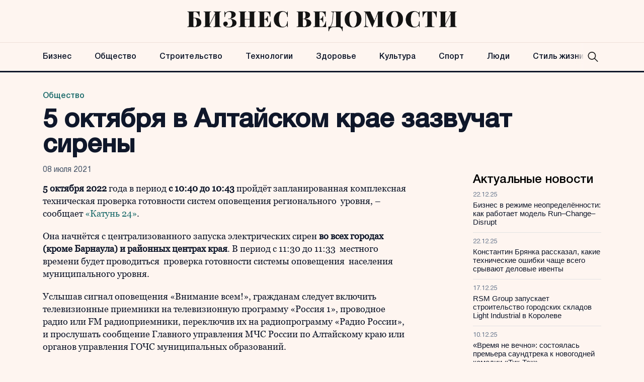

--- FILE ---
content_type: text/html; charset=UTF-8
request_url: https://bvedomosti.ru/obshchestvo/5-oktyabrya-v-altajskom-krae-zazvuchat-sireny/
body_size: 10622
content:
<!doctype html>
<html lang="ru-RU">
<head>
	<meta charset="UTF-8">
	<meta name="viewport" content="width=device-width, initial-scale=1">
	<link rel="profile" href="https://gmpg.org/xfn/11">

	<meta name='robots' content='index, follow, max-image-preview:large, max-snippet:-1, max-video-preview:-1' />
	<style>img:is([sizes="auto" i], [sizes^="auto," i]) { contain-intrinsic-size: 3000px 1500px }</style>
	
	<!-- This site is optimized with the Yoast SEO plugin v24.6 - https://yoast.com/wordpress/plugins/seo/ -->
	<title>5 октября в Алтайском крае зазвучат сирены - Бизнес Ведомости</title>
	<link rel="canonical" href="https://bvedomosti.ru/obshchestvo/5-oktyabrya-v-altajskom-krae-zazvuchat-sireny/" />
	<meta property="og:locale" content="ru_RU" />
	<meta property="og:type" content="article" />
	<meta property="og:title" content="5 октября в Алтайском крае зазвучат сирены - Бизнес Ведомости" />
	<meta property="og:description" content="Общество - события, люди" />
	<meta property="og:url" content="https://bvedomosti.ru/obshchestvo/5-oktyabrya-v-altajskom-krae-zazvuchat-sireny/" />
	<meta property="og:site_name" content="Бизнес Ведомости" />
	<meta property="article:published_time" content="2021-07-08T02:26:37+00:00" />
	<meta property="article:modified_time" content="2023-11-08T15:22:01+00:00" />
	<meta name="author" content="admin" />
	<meta name="twitter:card" content="summary_large_image" />
	<meta name="twitter:label1" content="Написано автором" />
	<meta name="twitter:data1" content="admin" />
	<script type="application/ld+json" class="yoast-schema-graph">{"@context":"https://schema.org","@graph":[{"@type":"Article","@id":"https://bvedomosti.ru/obshchestvo/5-oktyabrya-v-altajskom-krae-zazvuchat-sireny/#article","isPartOf":{"@id":"https://bvedomosti.ru/obshchestvo/5-oktyabrya-v-altajskom-krae-zazvuchat-sireny/"},"author":{"name":"admin","@id":"https://bvedomosti.ru/#/schema/person/c58513695fc8c4e65fc3859c6878a62c"},"headline":"5 октября в Алтайском крае зазвучат сирены","datePublished":"2021-07-08T02:26:37+00:00","dateModified":"2023-11-08T15:22:01+00:00","mainEntityOfPage":{"@id":"https://bvedomosti.ru/obshchestvo/5-oktyabrya-v-altajskom-krae-zazvuchat-sireny/"},"wordCount":97,"commentCount":0,"publisher":{"@id":"https://bvedomosti.ru/#organization"},"articleSection":["Общество"],"inLanguage":"ru-RU"},{"@type":"WebPage","@id":"https://bvedomosti.ru/obshchestvo/5-oktyabrya-v-altajskom-krae-zazvuchat-sireny/","url":"https://bvedomosti.ru/obshchestvo/5-oktyabrya-v-altajskom-krae-zazvuchat-sireny/","name":"5 октября в Алтайском крае зазвучат сирены - Бизнес Ведомости","isPartOf":{"@id":"https://bvedomosti.ru/#website"},"datePublished":"2021-07-08T02:26:37+00:00","dateModified":"2023-11-08T15:22:01+00:00","breadcrumb":{"@id":"https://bvedomosti.ru/obshchestvo/5-oktyabrya-v-altajskom-krae-zazvuchat-sireny/#breadcrumb"},"inLanguage":"ru-RU","potentialAction":[{"@type":"ReadAction","target":["https://bvedomosti.ru/obshchestvo/5-oktyabrya-v-altajskom-krae-zazvuchat-sireny/"]}]},{"@type":"BreadcrumbList","@id":"https://bvedomosti.ru/obshchestvo/5-oktyabrya-v-altajskom-krae-zazvuchat-sireny/#breadcrumb","itemListElement":[{"@type":"ListItem","position":1,"name":"Главная страница","item":"https://bvedomosti.ru/"},{"@type":"ListItem","position":2,"name":"Общество","item":"https://bvedomosti.ru/obshchestvo/"},{"@type":"ListItem","position":3,"name":"5 октября в Алтайском крае зазвучат сирены"}]},{"@type":"WebSite","@id":"https://bvedomosti.ru/#website","url":"https://bvedomosti.ru/","name":"Бизнес Ведомости","description":"Бизнес и новости в России и в мире","publisher":{"@id":"https://bvedomosti.ru/#organization"},"potentialAction":[{"@type":"SearchAction","target":{"@type":"EntryPoint","urlTemplate":"https://bvedomosti.ru/?s={search_term_string}"},"query-input":{"@type":"PropertyValueSpecification","valueRequired":true,"valueName":"search_term_string"}}],"inLanguage":"ru-RU"},{"@type":"Organization","@id":"https://bvedomosti.ru/#organization","name":"Бизнес Ведомости","url":"https://bvedomosti.ru/","logo":{"@type":"ImageObject","inLanguage":"ru-RU","@id":"https://bvedomosti.ru/#/schema/logo/image/","url":"https://bvedomosti.ru/wp-content/uploads/2023/12/logo-ved.png","contentUrl":"https://bvedomosti.ru/wp-content/uploads/2023/12/logo-ved.png","width":858,"height":64,"caption":"Бизнес Ведомости"},"image":{"@id":"https://bvedomosti.ru/#/schema/logo/image/"}},{"@type":"Person","@id":"https://bvedomosti.ru/#/schema/person/c58513695fc8c4e65fc3859c6878a62c","name":"admin","image":{"@type":"ImageObject","inLanguage":"ru-RU","@id":"https://bvedomosti.ru/#/schema/person/image/","url":"https://secure.gravatar.com/avatar/4b2a534216feecf00329d1c6280e8f41?s=96&d=mm&r=g","contentUrl":"https://secure.gravatar.com/avatar/4b2a534216feecf00329d1c6280e8f41?s=96&d=mm&r=g","caption":"admin"},"url":"https://bvedomosti.ru/author/admin/"}]}</script>
	<!-- / Yoast SEO plugin. -->


<link rel="alternate" type="application/rss+xml" title="Бизнес Ведомости &raquo; Лента" href="https://bvedomosti.ru/feed/" />
<script>
window._wpemojiSettings = {"baseUrl":"https:\/\/s.w.org\/images\/core\/emoji\/15.0.3\/72x72\/","ext":".png","svgUrl":"https:\/\/s.w.org\/images\/core\/emoji\/15.0.3\/svg\/","svgExt":".svg","source":{"concatemoji":"https:\/\/bvedomosti.ru\/wp-includes\/js\/wp-emoji-release.min.js?ver=6.7.2"}};
/*! This file is auto-generated */
!function(i,n){var o,s,e;function c(e){try{var t={supportTests:e,timestamp:(new Date).valueOf()};sessionStorage.setItem(o,JSON.stringify(t))}catch(e){}}function p(e,t,n){e.clearRect(0,0,e.canvas.width,e.canvas.height),e.fillText(t,0,0);var t=new Uint32Array(e.getImageData(0,0,e.canvas.width,e.canvas.height).data),r=(e.clearRect(0,0,e.canvas.width,e.canvas.height),e.fillText(n,0,0),new Uint32Array(e.getImageData(0,0,e.canvas.width,e.canvas.height).data));return t.every(function(e,t){return e===r[t]})}function u(e,t,n){switch(t){case"flag":return n(e,"\ud83c\udff3\ufe0f\u200d\u26a7\ufe0f","\ud83c\udff3\ufe0f\u200b\u26a7\ufe0f")?!1:!n(e,"\ud83c\uddfa\ud83c\uddf3","\ud83c\uddfa\u200b\ud83c\uddf3")&&!n(e,"\ud83c\udff4\udb40\udc67\udb40\udc62\udb40\udc65\udb40\udc6e\udb40\udc67\udb40\udc7f","\ud83c\udff4\u200b\udb40\udc67\u200b\udb40\udc62\u200b\udb40\udc65\u200b\udb40\udc6e\u200b\udb40\udc67\u200b\udb40\udc7f");case"emoji":return!n(e,"\ud83d\udc26\u200d\u2b1b","\ud83d\udc26\u200b\u2b1b")}return!1}function f(e,t,n){var r="undefined"!=typeof WorkerGlobalScope&&self instanceof WorkerGlobalScope?new OffscreenCanvas(300,150):i.createElement("canvas"),a=r.getContext("2d",{willReadFrequently:!0}),o=(a.textBaseline="top",a.font="600 32px Arial",{});return e.forEach(function(e){o[e]=t(a,e,n)}),o}function t(e){var t=i.createElement("script");t.src=e,t.defer=!0,i.head.appendChild(t)}"undefined"!=typeof Promise&&(o="wpEmojiSettingsSupports",s=["flag","emoji"],n.supports={everything:!0,everythingExceptFlag:!0},e=new Promise(function(e){i.addEventListener("DOMContentLoaded",e,{once:!0})}),new Promise(function(t){var n=function(){try{var e=JSON.parse(sessionStorage.getItem(o));if("object"==typeof e&&"number"==typeof e.timestamp&&(new Date).valueOf()<e.timestamp+604800&&"object"==typeof e.supportTests)return e.supportTests}catch(e){}return null}();if(!n){if("undefined"!=typeof Worker&&"undefined"!=typeof OffscreenCanvas&&"undefined"!=typeof URL&&URL.createObjectURL&&"undefined"!=typeof Blob)try{var e="postMessage("+f.toString()+"("+[JSON.stringify(s),u.toString(),p.toString()].join(",")+"));",r=new Blob([e],{type:"text/javascript"}),a=new Worker(URL.createObjectURL(r),{name:"wpTestEmojiSupports"});return void(a.onmessage=function(e){c(n=e.data),a.terminate(),t(n)})}catch(e){}c(n=f(s,u,p))}t(n)}).then(function(e){for(var t in e)n.supports[t]=e[t],n.supports.everything=n.supports.everything&&n.supports[t],"flag"!==t&&(n.supports.everythingExceptFlag=n.supports.everythingExceptFlag&&n.supports[t]);n.supports.everythingExceptFlag=n.supports.everythingExceptFlag&&!n.supports.flag,n.DOMReady=!1,n.readyCallback=function(){n.DOMReady=!0}}).then(function(){return e}).then(function(){var e;n.supports.everything||(n.readyCallback(),(e=n.source||{}).concatemoji?t(e.concatemoji):e.wpemoji&&e.twemoji&&(t(e.twemoji),t(e.wpemoji)))}))}((window,document),window._wpemojiSettings);
</script>
<style id='wp-emoji-styles-inline-css'>

	img.wp-smiley, img.emoji {
		display: inline !important;
		border: none !important;
		box-shadow: none !important;
		height: 1em !important;
		width: 1em !important;
		margin: 0 0.07em !important;
		vertical-align: -0.1em !important;
		background: none !important;
		padding: 0 !important;
	}
</style>
<link rel='stylesheet' id='wp-block-library-css' href='https://bvedomosti.ru/wp-includes/css/dist/block-library/style.min.css?ver=6.7.2' media='all' />
<style id='classic-theme-styles-inline-css'>
/*! This file is auto-generated */
.wp-block-button__link{color:#fff;background-color:#32373c;border-radius:9999px;box-shadow:none;text-decoration:none;padding:calc(.667em + 2px) calc(1.333em + 2px);font-size:1.125em}.wp-block-file__button{background:#32373c;color:#fff;text-decoration:none}
</style>
<style id='global-styles-inline-css'>
:root{--wp--preset--aspect-ratio--square: 1;--wp--preset--aspect-ratio--4-3: 4/3;--wp--preset--aspect-ratio--3-4: 3/4;--wp--preset--aspect-ratio--3-2: 3/2;--wp--preset--aspect-ratio--2-3: 2/3;--wp--preset--aspect-ratio--16-9: 16/9;--wp--preset--aspect-ratio--9-16: 9/16;--wp--preset--color--black: #000000;--wp--preset--color--cyan-bluish-gray: #abb8c3;--wp--preset--color--white: #ffffff;--wp--preset--color--pale-pink: #f78da7;--wp--preset--color--vivid-red: #cf2e2e;--wp--preset--color--luminous-vivid-orange: #ff6900;--wp--preset--color--luminous-vivid-amber: #fcb900;--wp--preset--color--light-green-cyan: #7bdcb5;--wp--preset--color--vivid-green-cyan: #00d084;--wp--preset--color--pale-cyan-blue: #8ed1fc;--wp--preset--color--vivid-cyan-blue: #0693e3;--wp--preset--color--vivid-purple: #9b51e0;--wp--preset--gradient--vivid-cyan-blue-to-vivid-purple: linear-gradient(135deg,rgba(6,147,227,1) 0%,rgb(155,81,224) 100%);--wp--preset--gradient--light-green-cyan-to-vivid-green-cyan: linear-gradient(135deg,rgb(122,220,180) 0%,rgb(0,208,130) 100%);--wp--preset--gradient--luminous-vivid-amber-to-luminous-vivid-orange: linear-gradient(135deg,rgba(252,185,0,1) 0%,rgba(255,105,0,1) 100%);--wp--preset--gradient--luminous-vivid-orange-to-vivid-red: linear-gradient(135deg,rgba(255,105,0,1) 0%,rgb(207,46,46) 100%);--wp--preset--gradient--very-light-gray-to-cyan-bluish-gray: linear-gradient(135deg,rgb(238,238,238) 0%,rgb(169,184,195) 100%);--wp--preset--gradient--cool-to-warm-spectrum: linear-gradient(135deg,rgb(74,234,220) 0%,rgb(151,120,209) 20%,rgb(207,42,186) 40%,rgb(238,44,130) 60%,rgb(251,105,98) 80%,rgb(254,248,76) 100%);--wp--preset--gradient--blush-light-purple: linear-gradient(135deg,rgb(255,206,236) 0%,rgb(152,150,240) 100%);--wp--preset--gradient--blush-bordeaux: linear-gradient(135deg,rgb(254,205,165) 0%,rgb(254,45,45) 50%,rgb(107,0,62) 100%);--wp--preset--gradient--luminous-dusk: linear-gradient(135deg,rgb(255,203,112) 0%,rgb(199,81,192) 50%,rgb(65,88,208) 100%);--wp--preset--gradient--pale-ocean: linear-gradient(135deg,rgb(255,245,203) 0%,rgb(182,227,212) 50%,rgb(51,167,181) 100%);--wp--preset--gradient--electric-grass: linear-gradient(135deg,rgb(202,248,128) 0%,rgb(113,206,126) 100%);--wp--preset--gradient--midnight: linear-gradient(135deg,rgb(2,3,129) 0%,rgb(40,116,252) 100%);--wp--preset--font-size--small: 13px;--wp--preset--font-size--medium: 20px;--wp--preset--font-size--large: 36px;--wp--preset--font-size--x-large: 42px;--wp--preset--spacing--20: 0.44rem;--wp--preset--spacing--30: 0.67rem;--wp--preset--spacing--40: 1rem;--wp--preset--spacing--50: 1.5rem;--wp--preset--spacing--60: 2.25rem;--wp--preset--spacing--70: 3.38rem;--wp--preset--spacing--80: 5.06rem;--wp--preset--shadow--natural: 6px 6px 9px rgba(0, 0, 0, 0.2);--wp--preset--shadow--deep: 12px 12px 50px rgba(0, 0, 0, 0.4);--wp--preset--shadow--sharp: 6px 6px 0px rgba(0, 0, 0, 0.2);--wp--preset--shadow--outlined: 6px 6px 0px -3px rgba(255, 255, 255, 1), 6px 6px rgba(0, 0, 0, 1);--wp--preset--shadow--crisp: 6px 6px 0px rgba(0, 0, 0, 1);}:where(.is-layout-flex){gap: 0.5em;}:where(.is-layout-grid){gap: 0.5em;}body .is-layout-flex{display: flex;}.is-layout-flex{flex-wrap: wrap;align-items: center;}.is-layout-flex > :is(*, div){margin: 0;}body .is-layout-grid{display: grid;}.is-layout-grid > :is(*, div){margin: 0;}:where(.wp-block-columns.is-layout-flex){gap: 2em;}:where(.wp-block-columns.is-layout-grid){gap: 2em;}:where(.wp-block-post-template.is-layout-flex){gap: 1.25em;}:where(.wp-block-post-template.is-layout-grid){gap: 1.25em;}.has-black-color{color: var(--wp--preset--color--black) !important;}.has-cyan-bluish-gray-color{color: var(--wp--preset--color--cyan-bluish-gray) !important;}.has-white-color{color: var(--wp--preset--color--white) !important;}.has-pale-pink-color{color: var(--wp--preset--color--pale-pink) !important;}.has-vivid-red-color{color: var(--wp--preset--color--vivid-red) !important;}.has-luminous-vivid-orange-color{color: var(--wp--preset--color--luminous-vivid-orange) !important;}.has-luminous-vivid-amber-color{color: var(--wp--preset--color--luminous-vivid-amber) !important;}.has-light-green-cyan-color{color: var(--wp--preset--color--light-green-cyan) !important;}.has-vivid-green-cyan-color{color: var(--wp--preset--color--vivid-green-cyan) !important;}.has-pale-cyan-blue-color{color: var(--wp--preset--color--pale-cyan-blue) !important;}.has-vivid-cyan-blue-color{color: var(--wp--preset--color--vivid-cyan-blue) !important;}.has-vivid-purple-color{color: var(--wp--preset--color--vivid-purple) !important;}.has-black-background-color{background-color: var(--wp--preset--color--black) !important;}.has-cyan-bluish-gray-background-color{background-color: var(--wp--preset--color--cyan-bluish-gray) !important;}.has-white-background-color{background-color: var(--wp--preset--color--white) !important;}.has-pale-pink-background-color{background-color: var(--wp--preset--color--pale-pink) !important;}.has-vivid-red-background-color{background-color: var(--wp--preset--color--vivid-red) !important;}.has-luminous-vivid-orange-background-color{background-color: var(--wp--preset--color--luminous-vivid-orange) !important;}.has-luminous-vivid-amber-background-color{background-color: var(--wp--preset--color--luminous-vivid-amber) !important;}.has-light-green-cyan-background-color{background-color: var(--wp--preset--color--light-green-cyan) !important;}.has-vivid-green-cyan-background-color{background-color: var(--wp--preset--color--vivid-green-cyan) !important;}.has-pale-cyan-blue-background-color{background-color: var(--wp--preset--color--pale-cyan-blue) !important;}.has-vivid-cyan-blue-background-color{background-color: var(--wp--preset--color--vivid-cyan-blue) !important;}.has-vivid-purple-background-color{background-color: var(--wp--preset--color--vivid-purple) !important;}.has-black-border-color{border-color: var(--wp--preset--color--black) !important;}.has-cyan-bluish-gray-border-color{border-color: var(--wp--preset--color--cyan-bluish-gray) !important;}.has-white-border-color{border-color: var(--wp--preset--color--white) !important;}.has-pale-pink-border-color{border-color: var(--wp--preset--color--pale-pink) !important;}.has-vivid-red-border-color{border-color: var(--wp--preset--color--vivid-red) !important;}.has-luminous-vivid-orange-border-color{border-color: var(--wp--preset--color--luminous-vivid-orange) !important;}.has-luminous-vivid-amber-border-color{border-color: var(--wp--preset--color--luminous-vivid-amber) !important;}.has-light-green-cyan-border-color{border-color: var(--wp--preset--color--light-green-cyan) !important;}.has-vivid-green-cyan-border-color{border-color: var(--wp--preset--color--vivid-green-cyan) !important;}.has-pale-cyan-blue-border-color{border-color: var(--wp--preset--color--pale-cyan-blue) !important;}.has-vivid-cyan-blue-border-color{border-color: var(--wp--preset--color--vivid-cyan-blue) !important;}.has-vivid-purple-border-color{border-color: var(--wp--preset--color--vivid-purple) !important;}.has-vivid-cyan-blue-to-vivid-purple-gradient-background{background: var(--wp--preset--gradient--vivid-cyan-blue-to-vivid-purple) !important;}.has-light-green-cyan-to-vivid-green-cyan-gradient-background{background: var(--wp--preset--gradient--light-green-cyan-to-vivid-green-cyan) !important;}.has-luminous-vivid-amber-to-luminous-vivid-orange-gradient-background{background: var(--wp--preset--gradient--luminous-vivid-amber-to-luminous-vivid-orange) !important;}.has-luminous-vivid-orange-to-vivid-red-gradient-background{background: var(--wp--preset--gradient--luminous-vivid-orange-to-vivid-red) !important;}.has-very-light-gray-to-cyan-bluish-gray-gradient-background{background: var(--wp--preset--gradient--very-light-gray-to-cyan-bluish-gray) !important;}.has-cool-to-warm-spectrum-gradient-background{background: var(--wp--preset--gradient--cool-to-warm-spectrum) !important;}.has-blush-light-purple-gradient-background{background: var(--wp--preset--gradient--blush-light-purple) !important;}.has-blush-bordeaux-gradient-background{background: var(--wp--preset--gradient--blush-bordeaux) !important;}.has-luminous-dusk-gradient-background{background: var(--wp--preset--gradient--luminous-dusk) !important;}.has-pale-ocean-gradient-background{background: var(--wp--preset--gradient--pale-ocean) !important;}.has-electric-grass-gradient-background{background: var(--wp--preset--gradient--electric-grass) !important;}.has-midnight-gradient-background{background: var(--wp--preset--gradient--midnight) !important;}.has-small-font-size{font-size: var(--wp--preset--font-size--small) !important;}.has-medium-font-size{font-size: var(--wp--preset--font-size--medium) !important;}.has-large-font-size{font-size: var(--wp--preset--font-size--large) !important;}.has-x-large-font-size{font-size: var(--wp--preset--font-size--x-large) !important;}
:where(.wp-block-post-template.is-layout-flex){gap: 1.25em;}:where(.wp-block-post-template.is-layout-grid){gap: 1.25em;}
:where(.wp-block-columns.is-layout-flex){gap: 2em;}:where(.wp-block-columns.is-layout-grid){gap: 2em;}
:root :where(.wp-block-pullquote){font-size: 1.5em;line-height: 1.6;}
</style>
<link rel='stylesheet' id='delvedomosty-style-css' href='https://bvedomosti.ru/wp-content/themes/delvedomosty/style.css?ver=1.0.2' media='all' />
<link rel='stylesheet' id='boo-grid-4.6-css' href='https://bvedomosti.ru/wp-content/themes/delvedomosty/bootstrap-grid.css?ver=1.0.2' media='all' />
<link rel='stylesheet' id='fancybox-css-css' href='https://bvedomosti.ru/wp-content/themes/delvedomosty/js/jquery.fancybox.min.css?ver=1.0.2' media='all' />
<script src="https://bvedomosti.ru/wp-includes/js/jquery/jquery.min.js?ver=3.7.1" id="jquery-core-js"></script>
<script src="https://bvedomosti.ru/wp-includes/js/jquery/jquery-migrate.min.js?ver=3.4.1" id="jquery-migrate-js"></script>
<link rel="https://api.w.org/" href="https://bvedomosti.ru/wp-json/" /><link rel="alternate" title="JSON" type="application/json" href="https://bvedomosti.ru/wp-json/wp/v2/posts/14444" /><link rel="EditURI" type="application/rsd+xml" title="RSD" href="https://bvedomosti.ru/xmlrpc.php?rsd" />
<meta name="generator" content="WordPress 6.7.2" />
<link rel='shortlink' href='https://bvedomosti.ru/?p=14444' />
<link rel="alternate" title="oEmbed (JSON)" type="application/json+oembed" href="https://bvedomosti.ru/wp-json/oembed/1.0/embed?url=https%3A%2F%2Fbvedomosti.ru%2Fobshchestvo%2F5-oktyabrya-v-altajskom-krae-zazvuchat-sireny%2F" />
<link rel="alternate" title="oEmbed (XML)" type="text/xml+oembed" href="https://bvedomosti.ru/wp-json/oembed/1.0/embed?url=https%3A%2F%2Fbvedomosti.ru%2Fobshchestvo%2F5-oktyabrya-v-altajskom-krae-zazvuchat-sireny%2F&#038;format=xml" />
<link rel="icon" href="https://bvedomosti.ru/wp-content/uploads/2023/12/cropped-b-favicon-32x32.png" sizes="32x32" />
<link rel="icon" href="https://bvedomosti.ru/wp-content/uploads/2023/12/cropped-b-favicon-192x192.png" sizes="192x192" />
<link rel="apple-touch-icon" href="https://bvedomosti.ru/wp-content/uploads/2023/12/cropped-b-favicon-180x180.png" />
<meta name="msapplication-TileImage" content="https://bvedomosti.ru/wp-content/uploads/2023/12/cropped-b-favicon-270x270.png" />
</head>

<body class="post-template-default single single-post postid-14444 single-format-standard wp-custom-logo">

	
<div id="page" class="site">

<header class="site-header compensate-for-scrollbar d-flex flex-column">
	<div class="menu_header_wrap">
		<div class="site-header-top">
			<div class="container d-md-flex flex-column d-none h-100">
				<div class="site-branding my-auto">
					<a href="https://bvedomosti.ru/" class="custom-logo-link" rel="home"><img width="858" height="64" src="https://bvedomosti.ru/wp-content/uploads/2023/12/logo-ved.png" class="custom-logo wp-image-48298" alt="Бизнес Ведомости" decoding="async" fetchpriority="high" /></a>				</div>
			</div>
		</div>
		<div class="header-menu">
			<div class="container relative">
				<div class="menu_wrap d-flex align-items-center ">
					<div class="menu_inner d-flex align-items-center justify-content-between">
						<div class="site-branding py-2 d-md-none d-block">
							<a href="https://bvedomosti.ru/" class="custom-logo-link" rel="home"><img width="858" height="64" src="https://bvedomosti.ru/wp-content/uploads/2023/12/logo-ved.png" class="custom-logo wp-image-48298" alt="Бизнес Ведомости" decoding="async" /></a>						</div>
						<nav class="my-auto">
							<div class="menu-header-container"><ul id="menu-header" class="d-md-flex"><li id="menu-item-32857" class="menu-item menu-item-type-taxonomy menu-item-object-category menu-item-32857"><a href="https://bvedomosti.ru/economy/">Бизнес</a></li>
<li id="menu-item-32851" class="menu-item menu-item-type-taxonomy menu-item-object-category current-post-ancestor current-menu-parent current-post-parent menu-item-32851"><a href="https://bvedomosti.ru/obshchestvo/">Общество</a></li>
<li id="menu-item-48276" class="menu-item menu-item-type-taxonomy menu-item-object-category menu-item-48276"><a href="https://bvedomosti.ru/construction/">Строительство</a></li>
<li id="menu-item-48277" class="menu-item menu-item-type-taxonomy menu-item-object-category menu-item-48277"><a href="https://bvedomosti.ru/technologies/">Технологии</a></li>
<li id="menu-item-32856" class="menu-item menu-item-type-taxonomy menu-item-object-category menu-item-32856"><a href="https://bvedomosti.ru/health/">Здоровье</a></li>
<li id="menu-item-32855" class="menu-item menu-item-type-taxonomy menu-item-object-category menu-item-32855"><a href="https://bvedomosti.ru/culture/">Культура</a></li>
<li id="menu-item-32858" class="menu-item menu-item-type-taxonomy menu-item-object-category menu-item-32858"><a href="https://bvedomosti.ru/sport/">Спорт</a></li>
<li id="menu-item-48272" class="menu-item menu-item-type-taxonomy menu-item-object-category menu-item-48272"><a href="https://bvedomosti.ru/people/">Люди</a></li>
<li id="menu-item-48275" class="menu-item menu-item-type-taxonomy menu-item-object-category menu-item-48275"><a href="https://bvedomosti.ru/lifestyle/">Стиль жизни</a></li>
</ul></div>						</nav>
						<div class="search_column">
							<div class="d-flex justify-content-end wrap_search h-100">
    <div class="search_panel">
        <form role="search" method="get" id="searchform" class="searchform d-flex" action="https://bvedomosti.ru/">
                <input type="text" value="" name="s" id="s" placeholder="Найти новость" required/>
                <label for="searchsubmit" class="s-submit d-flex align-items-center">
                    <svg xmlns="http://www.w3.org/2000/svg" width="22" height="22" viewBox="0 0 22 22" fill="none"><g clip-path="url(#clip0_14_506)"><path d="M7.64839 0.064455C5.74057 0.30508 3.93589 1.19453 2.56518 2.56524C-0.0301296 5.15625 -0.726223 9.08789 0.820652 12.3664C2.09682 15.0777 4.64917 16.9512 7.57534 17.3379C9.74956 17.6215 11.971 17.0629 13.7499 15.7867C13.9605 15.6363 14.1496 15.5117 14.1667 15.5117C14.1839 15.5117 15.6234 16.934 17.3593 18.6656C20.6894 21.9957 20.6937 21.9957 21.0761 22C21.2652 22 21.639 21.8453 21.7507 21.7164C21.8753 21.5746 22 21.2566 22 21.0762C22 20.6938 21.9957 20.6895 18.6656 17.3594C16.9339 15.6234 15.5117 14.1883 15.5117 14.1711C15.5117 14.1539 15.6363 13.9648 15.791 13.7457C16.8566 12.2375 17.398 10.5574 17.4023 8.73555C17.4023 6.38086 16.4999 4.20234 14.8371 2.54805C13.5222 1.2418 11.9066 0.4168 10.0546 0.107424C9.47026 0.00859642 8.25854 -0.012888 7.64839 0.064455ZM9.71089 1.91211C11.6703 2.23008 13.3417 3.28711 14.4031 4.88555C15.1937 6.07578 15.5589 7.26602 15.5632 8.67969C15.5632 9.36289 15.516 9.77539 15.3613 10.3984C14.7554 12.8176 12.8175 14.7555 10.3984 15.3613C9.77534 15.516 9.36284 15.5633 8.67964 15.5633C7.26596 15.559 6.07573 15.1938 4.8855 14.4031C2.99057 13.1441 1.8476 11.0086 1.8476 8.70977C1.8476 7.5582 2.08393 6.58711 2.62104 5.54727C3.48901 3.86719 5.03589 2.6168 6.89643 2.07969C7.68276 1.85625 8.89878 1.78321 9.71089 1.91211Z" /></g><defs><clipPath id="clip0_14_506"><rect width="22" height="22"/></clipPath></defs></svg>
                    <input type="submit" class="searchsubmit" id="searchsubmit" value="" />
                </label>
        </form>
    </div>
    <div class="s-icon d-flex">
        <svg class="loop-icon" xmlns="http://www.w3.org/2000/svg" width="22" height="22" viewBox="0 0 22 22" fill="none"><g clip-path="url(#clip0_14_506)"><path d="M7.64839 0.064455C5.74057 0.30508 3.93589 1.19453 2.56518 2.56524C-0.0301296 5.15625 -0.726223 9.08789 0.820652 12.3664C2.09682 15.0777 4.64917 16.9512 7.57534 17.3379C9.74956 17.6215 11.971 17.0629 13.7499 15.7867C13.9605 15.6363 14.1496 15.5117 14.1667 15.5117C14.1839 15.5117 15.6234 16.934 17.3593 18.6656C20.6894 21.9957 20.6937 21.9957 21.0761 22C21.2652 22 21.639 21.8453 21.7507 21.7164C21.8753 21.5746 22 21.2566 22 21.0762C22 20.6938 21.9957 20.6895 18.6656 17.3594C16.9339 15.6234 15.5117 14.1883 15.5117 14.1711C15.5117 14.1539 15.6363 13.9648 15.791 13.7457C16.8566 12.2375 17.398 10.5574 17.4023 8.73555C17.4023 6.38086 16.4999 4.20234 14.8371 2.54805C13.5222 1.2418 11.9066 0.4168 10.0546 0.107424C9.47026 0.00859642 8.25854 -0.012888 7.64839 0.064455ZM9.71089 1.91211C11.6703 2.23008 13.3417 3.28711 14.4031 4.88555C15.1937 6.07578 15.5589 7.26602 15.5632 8.67969C15.5632 9.36289 15.516 9.77539 15.3613 10.3984C14.7554 12.8176 12.8175 14.7555 10.3984 15.3613C9.77534 15.516 9.36284 15.5633 8.67964 15.5633C7.26596 15.559 6.07573 15.1938 4.8855 14.4031C2.99057 13.1441 1.8476 11.0086 1.8476 8.70977C1.8476 7.5582 2.08393 6.58711 2.62104 5.54727C3.48901 3.86719 5.03589 2.6168 6.89643 2.07969C7.68276 1.85625 8.89878 1.78321 9.71089 1.91211Z" /></g><defs><clipPath id="clip0_14_506"><rect width="22" height="22"/></clipPath></defs></svg>
        <svg data-win="gl0ry_to_ukra1ne" class="loop-icon_close" width="20" height="19" viewBox="0 0 20 19" fill="none" xmlns="http://www.w3.org/2000/svg"><path fill-rule="evenodd" clip-rule="evenodd" d="M2.73529 0.79769C2.33837 0.400768 1.69483 0.400768 1.29791 0.797691C0.900988 1.19461 0.900988 1.83815 1.29791 2.23507L8.56286 9.50002L1.29796 16.7649C0.90104 17.1618 0.90104 17.8054 1.29796 18.2023C1.69488 18.5992 2.33842 18.5992 2.73534 18.2023L10.0002 10.9374L17.2651 18.2023C17.6621 18.5992 18.3056 18.5992 18.7025 18.2023C19.0994 17.8054 19.0994 17.1618 18.7025 16.7649L11.4376 9.50002L18.7026 2.23507C19.0995 1.83815 19.0995 1.19461 18.7026 0.797691C18.3057 0.400768 17.6621 0.400768 17.2652 0.79769L10.0002 8.06264L2.73529 0.79769Z"/></svg>
    </div>
</div>						</div>
					</div>
					
					<div class="d-md-none d-block ml-3">
						<div class="burger"><span></span></div>
					</div>
				</div>
			</div>
		</div>
	</div>
</header>

<main>
	<section class="py-0">
		<div class="container">
			<div class="single-meta"><a class="cat-name" href="https://bvedomosti.ru/obshchestvo/">Общество</a></div>
			<h1>5 октября в Алтайском крае зазвучат сирены</h1>			<div class="date_post">
				08 июля 2021			</div>
		</div>
	</section>
	<section class="pt-0">
		<div class="container">
			<div class="row justify-content-between">
				<div class="col-lg-8 mb-lg-0 mb-4">
											<div class="wp-block-image my-3">
													</div>
						<div class="content_acticle">
							
<p><strong>5 октября 2022</strong> года в период <strong>с 10:40 до 10:43 </strong>пройдёт запланированная комплексная техническая проверка готовности систем оповещения регионального  уровня, &#8211; сообщает <a href="https://katun24.ru/news/702991" target="_blank" rel="noopener">«Катунь 24»</a>.</p>
<p>Она начнётся с централизованного запуска электрических сирен <strong>во всех городах (кроме Барнаула) и районных центрах края</strong>. В период с 11:30 до 11:33  местного времени будет проводиться  проверка готовности системы оповещения  населения муниципального уровня. </p>
<p>Услышав сигнал оповещения «Внимание всем!», гражданам следует включить телевизионные приемники на телевизионную программу «Россия 1», проводное радио или FM радиоприемники, переключив их на радиопрограмму «Радио России», и прослушать сообщение Главного управления МЧС России по Алтайскому краю или органов управления ГОЧС муниципальных образований.</p>

							<div class="mt-4">
								<div class="share-title">Поделиться новостью</div>
								<script src="https://yastatic.net/share2/share.js"></script>
								<div class="ya-share2" data-curtain data-services="vkontakte,odnoklassniki,telegram,viber,whatsapp"></div>
							</div>
						</div>
									</div>
				<div class="col-xl-3 col-lg-4">
						<div class="side_bar">
		<div class="side_bar-title"><span>Актуальные новости</span></div>
		<ul>
							   	<li>
					    <div class="date_news">22.12.25</div>
					    <a href="https://bvedomosti.ru/economy/biznes-v-rezhime-neopredeljonnosti-kak-rabotaet-model-run-change-disrupt/" class="news_item">
					        <div class="title_news">
					            Бизнес в режиме неопределённости: как работает модель Run–Change–Disrupt					        </div>
					    </a>
				   	</li>
								   	<li>
					    <div class="date_news">22.12.25</div>
					    <a href="https://bvedomosti.ru/economy/konstantin-brjanka-rasskazal-kakie-tehnicheskie-oshibki-chashhe-vsego-sryvajut-delovye-iventy/" class="news_item">
					        <div class="title_news">
					            Константин Брянка рассказал, какие технические ошибки чаще всего срывают деловые ивенты					        </div>
					    </a>
				   	</li>
								   	<li>
					    <div class="date_news">17.12.25</div>
					    <a href="https://bvedomosti.ru/realty/rsm-group-zapuskaet-stroitelstvo-gorodskih-skladov-light-industrial-v-koroleve/" class="news_item">
					        <div class="title_news">
					            RSM Group запускает строительство городских складов Light Industrial в Королеве​					        </div>
					    </a>
				   	</li>
								   	<li>
					    <div class="date_news">10.12.25</div>
					    <a href="https://bvedomosti.ru/lifestyle/vremja-ne-vechno-sostojalas-premera-saundtreka-k-novogodnej-komedii-tik-tak/" class="news_item">
					        <div class="title_news">
					            «Время не вечно»: состоялась премьера саундтрека к новогодней комедии «Тик-Так»					        </div>
					    </a>
				   	</li>
								   	<li>
					    <div class="date_news">02.12.25</div>
					    <a href="https://bvedomosti.ru/economy/esli-vovremja-ne-oplatili-zadolzhennost-vladimir-pljakin-o-vozmozhnom-povyshenii-ispolnitelskogo-sbora-v-rf/" class="news_item">
					        <div class="title_news">
					            «Если вовремя не оплатили задолженность»: Владимир Плякин о возможном повышении исполнительского сбора в РФ					        </div>
					    </a>
				   	</li>
								   	<li>
					    <div class="date_news">24.11.25</div>
					    <a href="https://bvedomosti.ru/economy/v-moskve-proshjol-krupnejshij-tehforum-the-trends-rekord-premija-i-kljuchevye-mirovye-spikery/" class="news_item">
					        <div class="title_news">
					            В Москве прошёл крупнейший техфорум The Trends: рекорд, премия и ключевые мировые спикеры					        </div>
					    </a>
				   	</li>
								   	<li>
					    <div class="date_news">13.11.25</div>
					    <a href="https://bvedomosti.ru/economy/cctv-v-guanchzhou-proshel-mezhdunarodnyj-simpozium-po-biobezopasnosti-rastenij-ispb-2025/" class="news_item">
					        <div class="title_news">
					            CCTV+: В Гуанчжоу прошел Международный симпозиум по биобезопасности растений (ISPB 2025)					        </div>
					    </a>
				   	</li>
						</ul>
	</div>


<aside id="secondary" class="widget-area">
	<section id="search-2" class="widget widget_search"><div class="d-flex justify-content-end wrap_search h-100">
    <div class="search_panel">
        <form role="search" method="get" id="searchform" class="searchform d-flex" action="https://bvedomosti.ru/">
                <input type="text" value="" name="s" id="s" placeholder="Найти новость" required/>
                <label for="searchsubmit" class="s-submit d-flex align-items-center">
                    <svg xmlns="http://www.w3.org/2000/svg" width="22" height="22" viewBox="0 0 22 22" fill="none"><g clip-path="url(#clip0_14_506)"><path d="M7.64839 0.064455C5.74057 0.30508 3.93589 1.19453 2.56518 2.56524C-0.0301296 5.15625 -0.726223 9.08789 0.820652 12.3664C2.09682 15.0777 4.64917 16.9512 7.57534 17.3379C9.74956 17.6215 11.971 17.0629 13.7499 15.7867C13.9605 15.6363 14.1496 15.5117 14.1667 15.5117C14.1839 15.5117 15.6234 16.934 17.3593 18.6656C20.6894 21.9957 20.6937 21.9957 21.0761 22C21.2652 22 21.639 21.8453 21.7507 21.7164C21.8753 21.5746 22 21.2566 22 21.0762C22 20.6938 21.9957 20.6895 18.6656 17.3594C16.9339 15.6234 15.5117 14.1883 15.5117 14.1711C15.5117 14.1539 15.6363 13.9648 15.791 13.7457C16.8566 12.2375 17.398 10.5574 17.4023 8.73555C17.4023 6.38086 16.4999 4.20234 14.8371 2.54805C13.5222 1.2418 11.9066 0.4168 10.0546 0.107424C9.47026 0.00859642 8.25854 -0.012888 7.64839 0.064455ZM9.71089 1.91211C11.6703 2.23008 13.3417 3.28711 14.4031 4.88555C15.1937 6.07578 15.5589 7.26602 15.5632 8.67969C15.5632 9.36289 15.516 9.77539 15.3613 10.3984C14.7554 12.8176 12.8175 14.7555 10.3984 15.3613C9.77534 15.516 9.36284 15.5633 8.67964 15.5633C7.26596 15.559 6.07573 15.1938 4.8855 14.4031C2.99057 13.1441 1.8476 11.0086 1.8476 8.70977C1.8476 7.5582 2.08393 6.58711 2.62104 5.54727C3.48901 3.86719 5.03589 2.6168 6.89643 2.07969C7.68276 1.85625 8.89878 1.78321 9.71089 1.91211Z" /></g><defs><clipPath id="clip0_14_506"><rect width="22" height="22"/></clipPath></defs></svg>
                    <input type="submit" class="searchsubmit" id="searchsubmit" value="" />
                </label>
        </form>
    </div>
    <div class="s-icon d-flex">
        <svg class="loop-icon" xmlns="http://www.w3.org/2000/svg" width="22" height="22" viewBox="0 0 22 22" fill="none"><g clip-path="url(#clip0_14_506)"><path d="M7.64839 0.064455C5.74057 0.30508 3.93589 1.19453 2.56518 2.56524C-0.0301296 5.15625 -0.726223 9.08789 0.820652 12.3664C2.09682 15.0777 4.64917 16.9512 7.57534 17.3379C9.74956 17.6215 11.971 17.0629 13.7499 15.7867C13.9605 15.6363 14.1496 15.5117 14.1667 15.5117C14.1839 15.5117 15.6234 16.934 17.3593 18.6656C20.6894 21.9957 20.6937 21.9957 21.0761 22C21.2652 22 21.639 21.8453 21.7507 21.7164C21.8753 21.5746 22 21.2566 22 21.0762C22 20.6938 21.9957 20.6895 18.6656 17.3594C16.9339 15.6234 15.5117 14.1883 15.5117 14.1711C15.5117 14.1539 15.6363 13.9648 15.791 13.7457C16.8566 12.2375 17.398 10.5574 17.4023 8.73555C17.4023 6.38086 16.4999 4.20234 14.8371 2.54805C13.5222 1.2418 11.9066 0.4168 10.0546 0.107424C9.47026 0.00859642 8.25854 -0.012888 7.64839 0.064455ZM9.71089 1.91211C11.6703 2.23008 13.3417 3.28711 14.4031 4.88555C15.1937 6.07578 15.5589 7.26602 15.5632 8.67969C15.5632 9.36289 15.516 9.77539 15.3613 10.3984C14.7554 12.8176 12.8175 14.7555 10.3984 15.3613C9.77534 15.516 9.36284 15.5633 8.67964 15.5633C7.26596 15.559 6.07573 15.1938 4.8855 14.4031C2.99057 13.1441 1.8476 11.0086 1.8476 8.70977C1.8476 7.5582 2.08393 6.58711 2.62104 5.54727C3.48901 3.86719 5.03589 2.6168 6.89643 2.07969C7.68276 1.85625 8.89878 1.78321 9.71089 1.91211Z" /></g><defs><clipPath id="clip0_14_506"><rect width="22" height="22"/></clipPath></defs></svg>
        <svg data-win="gl0ry_to_ukra1ne" class="loop-icon_close" width="20" height="19" viewBox="0 0 20 19" fill="none" xmlns="http://www.w3.org/2000/svg"><path fill-rule="evenodd" clip-rule="evenodd" d="M2.73529 0.79769C2.33837 0.400768 1.69483 0.400768 1.29791 0.797691C0.900988 1.19461 0.900988 1.83815 1.29791 2.23507L8.56286 9.50002L1.29796 16.7649C0.90104 17.1618 0.90104 17.8054 1.29796 18.2023C1.69488 18.5992 2.33842 18.5992 2.73534 18.2023L10.0002 10.9374L17.2651 18.2023C17.6621 18.5992 18.3056 18.5992 18.7025 18.2023C19.0994 17.8054 19.0994 17.1618 18.7025 16.7649L11.4376 9.50002L18.7026 2.23507C19.0995 1.83815 19.0995 1.19461 18.7026 0.797691C18.3057 0.400768 17.6621 0.400768 17.2652 0.79769L10.0002 8.06264L2.73529 0.79769Z"/></svg>
    </div>
</div></section></aside>
				</div>
			</div>
		</div>
		<div class="container pt-5">
				<div class="other_posts">
        
                	<div class="other_posts_title">Другие новости</div>
        	<div class="row mx-lg-n3 mx-n2">
	            
<div class="col-lg-4 col-sm-6 mb-4 px-lg-3 px-2">
    <div class="news_inner d-flex flex-column">
        <a href="https://bvedomosti.ru/economy/kompanija-borisa-usherovicha-postroila-novyj-zheleznodorozhnyj-most-v-zabajkale/" class="thumbnail_news_link">
            <div class="thumbnail_news">
                                    <img src="https://bvedomosti.ru/wp-content/themes/delvedomosty/img/no-img.jpg">
                            </div>
        </a>
        <div class="news_inner_meta">
            <a class="cat-name" href="https://bvedomosti.ru/economy/">Экономика</a>            <a href="https://bvedomosti.ru/economy/kompanija-borisa-usherovicha-postroila-novyj-zheleznodorozhnyj-most-v-zabajkale/" class="news_item">
                <div class="title_news">
                    Компания Бориса Ушеровича построила новый железнодорожный мост в Забайкалье                </div>
            </a>
        </div>
    </div>
</div>
<div class="col-lg-4 col-sm-6 mb-4 px-lg-3 px-2">
    <div class="news_inner d-flex flex-column">
        <a href="https://bvedomosti.ru/obshchestvo/aleksandr-malyukov-my-opuskali-produkty-v-energeticheskij-napitok-cherez-5-chasov-oni-stali-razlagatsya/" class="thumbnail_news_link">
            <div class="thumbnail_news">
                                    <img src="https://bvedomosti.ru/wp-content/themes/delvedomosty/img/no-img.jpg">
                            </div>
        </a>
        <div class="news_inner_meta">
            <a class="cat-name" href="https://bvedomosti.ru/obshchestvo/">Общество</a>            <a href="https://bvedomosti.ru/obshchestvo/aleksandr-malyukov-my-opuskali-produkty-v-energeticheskij-napitok-cherez-5-chasov-oni-stali-razlagatsya/" class="news_item">
                <div class="title_news">
                    Александр Малюков: «Мы опускали продукты в энергетический напиток… через 5 часов они стали разлагаться…»                </div>
            </a>
        </div>
    </div>
</div>
<div class="col-lg-4 col-sm-6 mb-4 px-lg-3 px-2">
    <div class="news_inner d-flex flex-column">
        <a href="https://bvedomosti.ru/obshchestvo/vse-voprosy-po-ege-mozhno-zadat-po-goryachej-linii/" class="thumbnail_news_link">
            <div class="thumbnail_news">
                                    <img src="https://bvedomosti.ru/wp-content/themes/delvedomosty/img/no-img.jpg">
                            </div>
        </a>
        <div class="news_inner_meta">
            <a class="cat-name" href="https://bvedomosti.ru/obshchestvo/">Общество</a>            <a href="https://bvedomosti.ru/obshchestvo/vse-voprosy-po-ege-mozhno-zadat-po-goryachej-linii/" class="news_item">
                <div class="title_news">
                    Все вопросы по ЕГЭ можно задать по &#8220;горячей линии&#8221;                </div>
            </a>
        </div>
    </div>
</div>            </div>
                        </div>
		</div>
	</section>
</main>


	<footer id="colophon" class="site-footer">
		<div class="site-footer-menu">
			<div class="container">
				<nav>
					<div class="menu-footer-container"><ul id="menu-footer" class="footer_menu d-md-flex d-none flex-wrap justify-content-center"><li id="menu-item-48285" class="menu-item menu-item-type-taxonomy menu-item-object-category menu-item-48285"><a href="https://bvedomosti.ru/economy/">Экономика</a></li>
<li id="menu-item-48114" class="menu-item menu-item-type-taxonomy menu-item-object-category current-post-ancestor current-menu-parent current-post-parent menu-item-48114"><a href="https://bvedomosti.ru/obshchestvo/">Общество</a></li>
<li id="menu-item-48284" class="menu-item menu-item-type-taxonomy menu-item-object-category menu-item-48284"><a href="https://bvedomosti.ru/technologies/">Технологии</a></li>
<li id="menu-item-48278" class="menu-item menu-item-type-taxonomy menu-item-object-category menu-item-48278"><a href="https://bvedomosti.ru/health/">Здоровье</a></li>
<li id="menu-item-48279" class="menu-item menu-item-type-taxonomy menu-item-object-category menu-item-48279"><a href="https://bvedomosti.ru/culture/">Культура</a></li>
<li id="menu-item-48280" class="menu-item menu-item-type-taxonomy menu-item-object-category menu-item-48280"><a href="https://bvedomosti.ru/people/">Люди</a></li>
<li id="menu-item-48281" class="menu-item menu-item-type-taxonomy menu-item-object-category menu-item-48281"><a href="https://bvedomosti.ru/sport/">Спорт</a></li>
<li id="menu-item-48282" class="menu-item menu-item-type-taxonomy menu-item-object-category menu-item-48282"><a href="https://bvedomosti.ru/lifestyle/">Стиль жизни</a></li>
<li id="menu-item-48297" class="menu-item menu-item-type-post_type menu-item-object-page menu-item-48297"><a href="https://bvedomosti.ru/kontakty/">Контакты</a></li>
</ul></div>					<div class="menu-footer-container"><ul id="menu-footer-1" class="footer_menu d-md-none d-flex flex-wrap justify-content-center"><li class="menu-item menu-item-type-taxonomy menu-item-object-category menu-item-48285"><a href="https://bvedomosti.ru/economy/">Экономика</a></li>
<li class="menu-item menu-item-type-taxonomy menu-item-object-category current-post-ancestor current-menu-parent current-post-parent menu-item-48114"><a href="https://bvedomosti.ru/obshchestvo/">Общество</a></li>
<li class="menu-item menu-item-type-taxonomy menu-item-object-category menu-item-48284"><a href="https://bvedomosti.ru/technologies/">Технологии</a></li>
<li class="menu-item menu-item-type-taxonomy menu-item-object-category menu-item-48278"><a href="https://bvedomosti.ru/health/">Здоровье</a></li>
<li class="menu-item menu-item-type-taxonomy menu-item-object-category menu-item-48279"><a href="https://bvedomosti.ru/culture/">Культура</a></li>
<li class="menu-item menu-item-type-taxonomy menu-item-object-category menu-item-48280"><a href="https://bvedomosti.ru/people/">Люди</a></li>
<li class="menu-item menu-item-type-taxonomy menu-item-object-category menu-item-48281"><a href="https://bvedomosti.ru/sport/">Спорт</a></li>
<li class="menu-item menu-item-type-taxonomy menu-item-object-category menu-item-48282"><a href="https://bvedomosti.ru/lifestyle/">Стиль жизни</a></li>
<li class="menu-item menu-item-type-post_type menu-item-object-page menu-item-48297"><a href="https://bvedomosti.ru/kontakty/">Контакты</a></li>
</ul></div>				</nav>
			</div>
		</div>
		<div class="container">
			<div class="footer-logo">
				<div class="site-branding mb-2">
					<img src="https://bvedomosti.ru/wp-content/uploads/2023/12/logo-ved-f.png">
				</div>
				<p class="m-0">© bvedomosti.ru 2009-2026</p>
			</div>
		</div>
	</footer>



</div>

<script src="https://bvedomosti.ru/wp-content/themes/delvedomosty/js/jquery.fancybox.min.js?ver=1.0.2" id="fancybox-js-js"></script>
<script src="https://bvedomosti.ru/wp-content/themes/delvedomosty/js/ajax_loadmore.js?ver=1.0.2" id="ajax_loadmore-js-js"></script>
<script src="https://bvedomosti.ru/wp-content/themes/delvedomosty/js/custom.js?ver=1.0.2" id="custom-js-js"></script>

</body>
</html>
